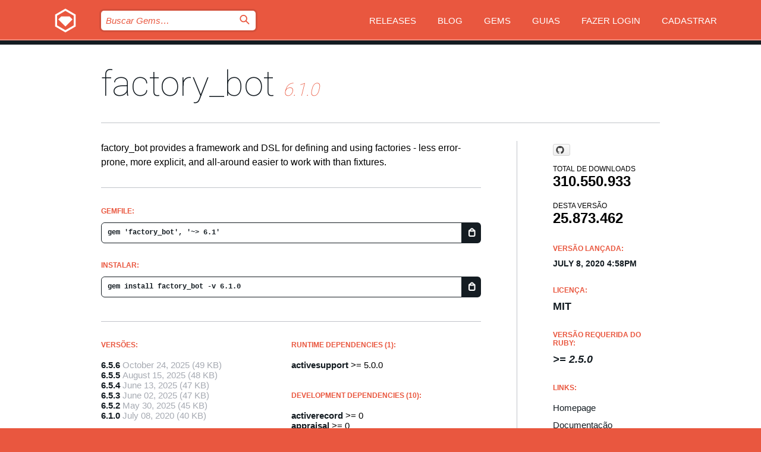

--- FILE ---
content_type: text/html; charset=utf-8
request_url: https://index.rubygems.org/gems/factory_bot/versions/6.1.0?locale=pt-BR
body_size: 5566
content:
<!DOCTYPE html>
<html lang="pt-BR">
  <head>
    <title>factory_bot | RubyGems.org | O host de gems da sua comunidade</title>
    <meta charset="UTF-8">
    <meta content="width=device-width, initial-scale=1, maximum-scale=1, user-scalable=0" name="viewport">
    <meta name="google-site-verification" content="AuesbWQ9MCDMmC1lbDlw25RJzyqWOcDYpuaCjgPxEZY" />
    <link rel="apple-touch-icon" href="/apple-touch-icons/apple-touch-icon.png" />
      <link rel="apple-touch-icon" sizes="57x57" href="/apple-touch-icons/apple-touch-icon-57x57.png" />
      <link rel="apple-touch-icon" sizes="72x72" href="/apple-touch-icons/apple-touch-icon-72x72.png" />
      <link rel="apple-touch-icon" sizes="76x76" href="/apple-touch-icons/apple-touch-icon-76x76.png" />
      <link rel="apple-touch-icon" sizes="114x114" href="/apple-touch-icons/apple-touch-icon-114x114.png" />
      <link rel="apple-touch-icon" sizes="120x120" href="/apple-touch-icons/apple-touch-icon-120x120.png" />
      <link rel="apple-touch-icon" sizes="144x144" href="/apple-touch-icons/apple-touch-icon-144x144.png" />
      <link rel="apple-touch-icon" sizes="152x152" href="/apple-touch-icons/apple-touch-icon-152x152.png" />
      <link rel="apple-touch-icon" sizes="180x180" href="/apple-touch-icons/apple-touch-icon-180x180.png" />
    <link rel="mask-icon" href="/rubygems_logo.svg" color="#e9573f">
    <link rel="fluid-icon" href="/fluid-icon.png"/>
    <link rel="search" type="application/opensearchdescription+xml" title="RubyGems.org" href="/opensearch.xml">
    <link rel="shortcut icon" href="/favicon.ico" type="image/x-icon">
    <link rel="stylesheet" href="/assets/application-fda27980.css" />
    <link href="https://fonts.gstatic.com" rel="preconnect" crossorigin>
    <link href='https://fonts.googleapis.com/css?family=Roboto:100&amp;subset=greek,latin,cyrillic,latin-ext' rel='stylesheet' type='text/css'>
    
<link rel="alternate" type="application/atom+xml" href="https://feeds.feedburner.com/gemcutter-latest" title="RubyGems.org | Últimas Gems">

    <meta name="csrf-param" content="authenticity_token" />
<meta name="csrf-token" content="_qL-nh7oGITV9oVezjMQuOruUSHCLnhkcfU9rNGjoYkJpZkTDCYFu0GaLbL4smzDo7-hc0JRdL6V6LRkeBpOgQ" />
      <link rel="alternate" type="application/atom+xml" title="factory_bot Version Feed" href="/gems/factory_bot/versions.atom" />
    <!-- canonical url -->
    <link rel="canonical" href="https://index.rubygems.org/gems/factory_bot/versions/6.1.0" />
    <!-- alternative language versions url -->
      <link rel="alternate" hreflang="en" href="https://index.rubygems.org/gems/factory_bot/versions/6.1.0?locale=en" />
      <link rel="alternate" hreflang="nl" href="https://index.rubygems.org/gems/factory_bot/versions/6.1.0?locale=nl" />
      <link rel="alternate" hreflang="zh-CN" href="https://index.rubygems.org/gems/factory_bot/versions/6.1.0?locale=zh-CN" />
      <link rel="alternate" hreflang="zh-TW" href="https://index.rubygems.org/gems/factory_bot/versions/6.1.0?locale=zh-TW" />
      <link rel="alternate" hreflang="pt-BR" href="https://index.rubygems.org/gems/factory_bot/versions/6.1.0?locale=pt-BR" />
      <link rel="alternate" hreflang="fr" href="https://index.rubygems.org/gems/factory_bot/versions/6.1.0?locale=fr" />
      <link rel="alternate" hreflang="es" href="https://index.rubygems.org/gems/factory_bot/versions/6.1.0?locale=es" />
      <link rel="alternate" hreflang="de" href="https://index.rubygems.org/gems/factory_bot/versions/6.1.0?locale=de" />
      <link rel="alternate" hreflang="ja" href="https://index.rubygems.org/gems/factory_bot/versions/6.1.0?locale=ja" />
    <!-- unmatched alternative language fallback -->
    <link rel="alternate" hreflang="x-default" href="https://index.rubygems.org/gems/factory_bot/versions/6.1.0" />

    <script type="importmap" data-turbo-track="reload">{
  "imports": {
    "jquery": "/assets/jquery-15a62848.js",
    "@rails/ujs": "/assets/@rails--ujs-2089e246.js",
    "application": "/assets/application-ae34b86d.js",
    "@hotwired/turbo-rails": "/assets/turbo.min-ad2c7b86.js",
    "@hotwired/stimulus": "/assets/@hotwired--stimulus-132cbc23.js",
    "@hotwired/stimulus-loading": "/assets/stimulus-loading-1fc53fe7.js",
    "@stimulus-components/clipboard": "/assets/@stimulus-components--clipboard-d9c44ea9.js",
    "@stimulus-components/dialog": "/assets/@stimulus-components--dialog-74866932.js",
    "@stimulus-components/reveal": "/assets/@stimulus-components--reveal-77f6cb39.js",
    "@stimulus-components/checkbox-select-all": "/assets/@stimulus-components--checkbox-select-all-e7db6a97.js",
    "github-buttons": "/assets/github-buttons-3337d207.js",
    "webauthn-json": "/assets/webauthn-json-74adc0e8.js",
    "avo.custom": "/assets/avo.custom-4b185d31.js",
    "stimulus-rails-nested-form": "/assets/stimulus-rails-nested-form-3f712873.js",
    "local-time": "/assets/local-time-a331fc59.js",
    "src/oidc_api_key_role_form": "/assets/src/oidc_api_key_role_form-223a59d4.js",
    "src/pages": "/assets/src/pages-64095f36.js",
    "src/transitive_dependencies": "/assets/src/transitive_dependencies-9280dc42.js",
    "src/webauthn": "/assets/src/webauthn-a8b5ca04.js",
    "controllers/application": "/assets/controllers/application-e33ffaa8.js",
    "controllers/autocomplete_controller": "/assets/controllers/autocomplete_controller-e9f78a76.js",
    "controllers/counter_controller": "/assets/controllers/counter_controller-b739ef1d.js",
    "controllers/dialog_controller": "/assets/controllers/dialog_controller-c788489b.js",
    "controllers/dropdown_controller": "/assets/controllers/dropdown_controller-baaf189b.js",
    "controllers/dump_controller": "/assets/controllers/dump_controller-5d671745.js",
    "controllers/exclusive_checkbox_controller": "/assets/controllers/exclusive_checkbox_controller-c624394a.js",
    "controllers/gem_scope_controller": "/assets/controllers/gem_scope_controller-9c330c45.js",
    "controllers": "/assets/controllers/index-236ab973.js",
    "controllers/nav_controller": "/assets/controllers/nav_controller-8f4ea870.js",
    "controllers/onboarding_name_controller": "/assets/controllers/onboarding_name_controller-a65c65ec.js",
    "controllers/radio_reveal_controller": "/assets/controllers/radio_reveal_controller-41774e15.js",
    "controllers/recovery_controller": "/assets/controllers/recovery_controller-b051251b.js",
    "controllers/reveal_controller": "/assets/controllers/reveal_controller-a90af4d9.js",
    "controllers/reveal_search_controller": "/assets/controllers/reveal_search_controller-8dc44279.js",
    "controllers/scroll_controller": "/assets/controllers/scroll_controller-07f12b0d.js",
    "controllers/search_controller": "/assets/controllers/search_controller-79d09057.js",
    "controllers/stats_controller": "/assets/controllers/stats_controller-5bae7b7f.js"
  }
}</script>
<link rel="modulepreload" href="/assets/jquery-15a62848.js" nonce="2e2b779d0cd6f27f1b2adc19acdb6653">
<link rel="modulepreload" href="/assets/@rails--ujs-2089e246.js" nonce="2e2b779d0cd6f27f1b2adc19acdb6653">
<link rel="modulepreload" href="/assets/application-ae34b86d.js" nonce="2e2b779d0cd6f27f1b2adc19acdb6653">
<link rel="modulepreload" href="/assets/turbo.min-ad2c7b86.js" nonce="2e2b779d0cd6f27f1b2adc19acdb6653">
<link rel="modulepreload" href="/assets/@hotwired--stimulus-132cbc23.js" nonce="2e2b779d0cd6f27f1b2adc19acdb6653">
<link rel="modulepreload" href="/assets/stimulus-loading-1fc53fe7.js" nonce="2e2b779d0cd6f27f1b2adc19acdb6653">
<link rel="modulepreload" href="/assets/@stimulus-components--clipboard-d9c44ea9.js" nonce="2e2b779d0cd6f27f1b2adc19acdb6653">
<link rel="modulepreload" href="/assets/@stimulus-components--dialog-74866932.js" nonce="2e2b779d0cd6f27f1b2adc19acdb6653">
<link rel="modulepreload" href="/assets/@stimulus-components--reveal-77f6cb39.js" nonce="2e2b779d0cd6f27f1b2adc19acdb6653">
<link rel="modulepreload" href="/assets/@stimulus-components--checkbox-select-all-e7db6a97.js" nonce="2e2b779d0cd6f27f1b2adc19acdb6653">
<link rel="modulepreload" href="/assets/github-buttons-3337d207.js" nonce="2e2b779d0cd6f27f1b2adc19acdb6653">
<link rel="modulepreload" href="/assets/webauthn-json-74adc0e8.js" nonce="2e2b779d0cd6f27f1b2adc19acdb6653">
<link rel="modulepreload" href="/assets/local-time-a331fc59.js" nonce="2e2b779d0cd6f27f1b2adc19acdb6653">
<link rel="modulepreload" href="/assets/src/oidc_api_key_role_form-223a59d4.js" nonce="2e2b779d0cd6f27f1b2adc19acdb6653">
<link rel="modulepreload" href="/assets/src/pages-64095f36.js" nonce="2e2b779d0cd6f27f1b2adc19acdb6653">
<link rel="modulepreload" href="/assets/src/transitive_dependencies-9280dc42.js" nonce="2e2b779d0cd6f27f1b2adc19acdb6653">
<link rel="modulepreload" href="/assets/src/webauthn-a8b5ca04.js" nonce="2e2b779d0cd6f27f1b2adc19acdb6653">
<link rel="modulepreload" href="/assets/controllers/application-e33ffaa8.js" nonce="2e2b779d0cd6f27f1b2adc19acdb6653">
<link rel="modulepreload" href="/assets/controllers/autocomplete_controller-e9f78a76.js" nonce="2e2b779d0cd6f27f1b2adc19acdb6653">
<link rel="modulepreload" href="/assets/controllers/counter_controller-b739ef1d.js" nonce="2e2b779d0cd6f27f1b2adc19acdb6653">
<link rel="modulepreload" href="/assets/controllers/dialog_controller-c788489b.js" nonce="2e2b779d0cd6f27f1b2adc19acdb6653">
<link rel="modulepreload" href="/assets/controllers/dropdown_controller-baaf189b.js" nonce="2e2b779d0cd6f27f1b2adc19acdb6653">
<link rel="modulepreload" href="/assets/controllers/dump_controller-5d671745.js" nonce="2e2b779d0cd6f27f1b2adc19acdb6653">
<link rel="modulepreload" href="/assets/controllers/exclusive_checkbox_controller-c624394a.js" nonce="2e2b779d0cd6f27f1b2adc19acdb6653">
<link rel="modulepreload" href="/assets/controllers/gem_scope_controller-9c330c45.js" nonce="2e2b779d0cd6f27f1b2adc19acdb6653">
<link rel="modulepreload" href="/assets/controllers/index-236ab973.js" nonce="2e2b779d0cd6f27f1b2adc19acdb6653">
<link rel="modulepreload" href="/assets/controllers/nav_controller-8f4ea870.js" nonce="2e2b779d0cd6f27f1b2adc19acdb6653">
<link rel="modulepreload" href="/assets/controllers/onboarding_name_controller-a65c65ec.js" nonce="2e2b779d0cd6f27f1b2adc19acdb6653">
<link rel="modulepreload" href="/assets/controllers/radio_reveal_controller-41774e15.js" nonce="2e2b779d0cd6f27f1b2adc19acdb6653">
<link rel="modulepreload" href="/assets/controllers/recovery_controller-b051251b.js" nonce="2e2b779d0cd6f27f1b2adc19acdb6653">
<link rel="modulepreload" href="/assets/controllers/reveal_controller-a90af4d9.js" nonce="2e2b779d0cd6f27f1b2adc19acdb6653">
<link rel="modulepreload" href="/assets/controllers/reveal_search_controller-8dc44279.js" nonce="2e2b779d0cd6f27f1b2adc19acdb6653">
<link rel="modulepreload" href="/assets/controllers/scroll_controller-07f12b0d.js" nonce="2e2b779d0cd6f27f1b2adc19acdb6653">
<link rel="modulepreload" href="/assets/controllers/search_controller-79d09057.js" nonce="2e2b779d0cd6f27f1b2adc19acdb6653">
<link rel="modulepreload" href="/assets/controllers/stats_controller-5bae7b7f.js" nonce="2e2b779d0cd6f27f1b2adc19acdb6653">
<script type="module" nonce="2e2b779d0cd6f27f1b2adc19acdb6653">import "application"</script>
  </head>

  <body class="" data-controller="nav" data-nav-expanded-class="mobile-nav-is-expanded">
    <!-- Top banner -->

    <!-- Policies acknowledgment banner -->
    

    <header class="header header--interior" data-nav-target="header collapse">
      <div class="l-wrap--header">
        <a title="RubyGems" class="header__logo-wrap" data-nav-target="logo" href="/">
          <span class="header__logo" data-icon="⬡">⬢</span>
          <span class="t-hidden">RubyGems</span>
</a>        <a class="header__club-sandwich" href="#" data-action="nav#toggle focusin->nav#focus mousedown->nav#mouseDown click@window->nav#hide">
          <span class="t-hidden">Navigation menu</span>
        </a>

        <div class="header__nav-links-wrap">
          <div class="header__search-wrap" role="search">
  <form data-controller="autocomplete" data-autocomplete-selected-class="selected" action="/search" accept-charset="UTF-8" method="get">
    <input type="search" name="query" id="query" placeholder="Buscar Gems&hellip;" class="header__search" autocomplete="off" aria-autocomplete="list" data-autocomplete-target="query" data-action="autocomplete#suggest keydown.down-&gt;autocomplete#next keydown.up-&gt;autocomplete#prev keydown.esc-&gt;autocomplete#hide keydown.enter-&gt;autocomplete#clear click@window-&gt;autocomplete#hide focus-&gt;autocomplete#suggest blur-&gt;autocomplete#hide" data-nav-target="search" />

    <ul class="suggest-list" role="listbox" data-autocomplete-target="suggestions"></ul>

    <template id="suggestion" data-autocomplete-target="template">
      <li class="menu-item" role="option" tabindex="-1" data-autocomplete-target="item" data-action="click->autocomplete#choose mouseover->autocomplete#highlight"></li>
    </template>

    <label id="querylabel" for="query">
      <span class="t-hidden">Buscar Gems&hellip;</span>
</label>
    <input type="submit" value="⌕" id="search_submit" class="header__search__icon" aria-labelledby="querylabel" data-disable-with="⌕" />

</form></div>


          <nav class="header__nav-links" data-controller="dropdown">

            <a class="header__nav-link " href="https://index.rubygems.org/releases">Releases</a>
            <a class="header__nav-link" href="https://blog.rubygems.org">Blog</a>

              <a class="header__nav-link" href="/gems">Gems</a>

            <a class="header__nav-link" href="https://guides.rubygems.org">Guias</a>

              <a class="header__nav-link " href="/sign_in">Fazer Login</a>
                <a class="header__nav-link " href="/sign_up">Cadastrar</a>
          </nav>
        </div>
      </div>
    </header>



    <main class="main--interior" data-nav-target="collapse">
        <div class="l-wrap--b">
            <h1 class="t-display page__heading">
              <a class="t-link--black" href="/gems/factory_bot">factory_bot</a>

                <i class="page__subheading">6.1.0</i>
            </h1>
          
          


<div class="l-overflow">
  <div class="l-colspan--l colspan--l--has-border">
      <div class="gem__intro">
        <div id="markup" class="gem__desc">
          <p>factory_bot provides a framework and DSL for defining and using factories - less error-prone, more explicit, and all-around easier to work with than fixtures.</p>
        </div>
      </div>

      <div class="gem__install">
        <h2 class="gem__ruby-version__heading t-list__heading">
          Gemfile:
          <div class="gem__code-wrap" data-controller="clipboard" data-clipboard-success-content-value="✔"><input type="text" name="gemfile_text" id="gemfile_text" value="gem &#39;factory_bot&#39;, &#39;~&gt; 6.1&#39;" class="gem__code" readonly="readonly" data-clipboard-target="source" /><span class="gem__code__icon" title="Copiar" data-action="click-&gt;clipboard#copy" data-clipboard-target="button">=</span></div>
        </h2>
        <h2 class="gem__ruby-version__heading t-list__heading">
          instalar:
          <div class="gem__code-wrap" data-controller="clipboard" data-clipboard-success-content-value="✔"><input type="text" name="install_text" id="install_text" value="gem install factory_bot -v 6.1.0" class="gem__code" readonly="readonly" data-clipboard-target="source" /><span class="gem__code__icon" title="Copiar" data-action="click-&gt;clipboard#copy" data-clipboard-target="button">=</span></div>
        </h2>
      </div>

      <div class="l-half--l">
        <div class="versions">
          <h3 class="t-list__heading">Versões:</h3>
          <ol class="gem__versions t-list__items">
            <li class="gem__version-wrap">
  <a class="t-list__item" href="/gems/factory_bot/versions/6.5.6">6.5.6</a>
  <small class="gem__version__date">October 24, 2025</small>

  <span class="gem__version__date">(49 KB)</span>
</li>
<li class="gem__version-wrap">
  <a class="t-list__item" href="/gems/factory_bot/versions/6.5.5">6.5.5</a>
  <small class="gem__version__date">August 15, 2025</small>

  <span class="gem__version__date">(48 KB)</span>
</li>
<li class="gem__version-wrap">
  <a class="t-list__item" href="/gems/factory_bot/versions/6.5.4">6.5.4</a>
  <small class="gem__version__date">June 13, 2025</small>

  <span class="gem__version__date">(47 KB)</span>
</li>
<li class="gem__version-wrap">
  <a class="t-list__item" href="/gems/factory_bot/versions/6.5.3">6.5.3</a>
  <small class="gem__version__date">June 02, 2025</small>

  <span class="gem__version__date">(47 KB)</span>
</li>
<li class="gem__version-wrap">
  <a class="t-list__item" href="/gems/factory_bot/versions/6.5.2">6.5.2</a>
  <small class="gem__version__date">May 30, 2025</small>

  <span class="gem__version__date">(45 KB)</span>
</li>
<li class="gem__version-wrap">
  <a class="t-list__item" href="/gems/factory_bot/versions/6.1.0">6.1.0</a>
  <small class="gem__version__date">July 08, 2020</small>

  <span class="gem__version__date">(40 KB)</span>
</li>

          </ol>
            <a class="gem__see-all-versions t-link--gray t-link--has-arrow" href="https://index.rubygems.org/gems/factory_bot/versions">Mostrar todas as versões (36)</a>
        </div>
      </div>

    <div class = "l-half--l">
        <div class="dependencies gem__dependencies" id="runtime_dependencies">
    <h3 class="t-list__heading">Runtime Dependencies (1):</h3>
    <div class="t-list__items">
          <div class="gem__requirement-wrap">
            <a class="t-list__item" href="/gems/activesupport"><strong>activesupport</strong></a>
            &gt;= 5.0.0
          </div>
    </div>
  </div>

        <div class="dependencies gem__dependencies" id="development_dependencies">
    <h3 class="t-list__heading">Development Dependencies (10):</h3>
    <div class="t-list__items">
          <div class="gem__requirement-wrap">
            <a class="t-list__item" href="/gems/activerecord"><strong>activerecord</strong></a>
            &gt;= 0
          </div>
          <div class="gem__requirement-wrap">
            <a class="t-list__item" href="/gems/appraisal"><strong>appraisal</strong></a>
            &gt;= 0
          </div>
          <div class="gem__requirement-wrap">
            <a class="t-list__item" href="/gems/aruba"><strong>aruba</strong></a>
            &gt;= 0
          </div>
          <div class="gem__requirement-wrap">
            <a class="t-list__item" href="/gems/cucumber"><strong>cucumber</strong></a>
            &gt;= 0
          </div>
          <div class="gem__requirement-wrap">
            <a class="t-list__item" href="/gems/rake"><strong>rake</strong></a>
            &gt;= 0
          </div>
          <div class="gem__requirement-wrap">
            <a class="t-list__item" href="/gems/rspec"><strong>rspec</strong></a>
            &gt;= 0
          </div>
          <div class="gem__requirement-wrap">
            <a class="t-list__item" href="/gems/rspec-its"><strong>rspec-its</strong></a>
            &gt;= 0
          </div>
          <div class="gem__requirement-wrap">
            <a class="t-list__item" href="/gems/simplecov"><strong>simplecov</strong></a>
            &gt;= 0
          </div>
          <div class="gem__requirement-wrap">
            <a class="t-list__item" href="/gems/standard"><strong>standard</strong></a>
            &gt;= 0
          </div>
          <div class="gem__requirement-wrap">
            <a class="t-list__item" href="/gems/yard"><strong>yard</strong></a>
            &gt;= 0
          </div>
    </div>
  </div>

        <div class="dependencies_list">
          <a class="gem__see-all-versions t-link--gray t-link--has-arrow push--s" href="/gems/factory_bot/versions/6.1.0/dependencies">Mostrar todas as dependências</a>
        </div>
    </div>


    <div class="gem__members">

    <h3 class="t-list__heading">Donos:</h3>
    <div class="gem__users">
      <a alt="thoughtbot" title="thoughtbot" href="/profiles/thoughtbot"><img id="gravatar-544" width="48" height="48" src="/users/544/avatar.jpeg?size=48&amp;theme=light" /></a><a alt="neilvcarvalho" title="neilvcarvalho" href="/profiles/neilvcarvalho"><img id="gravatar-62498" width="48" height="48" src="/users/62498/avatar.jpeg?size=48&amp;theme=light" /></a><a alt="DoodlingDev" title="DoodlingDev" href="/profiles/DoodlingDev"><img id="gravatar-111112" width="48" height="48" src="/users/111112/avatar.jpeg?size=48&amp;theme=light" /></a><a alt="vburzynski" title="vburzynski" href="/profiles/vburzynski"><img id="gravatar-237159" width="48" height="48" src="/users/237159/avatar.jpeg?size=48&amp;theme=light" /></a>
    </div>


    <h3 class="t-list__heading">Pushed by:</h3>
    <div class="gem__users">
      <a alt="composerinteralia" title="composerinteralia" href="/profiles/composerinteralia"><img id="gravatar-106894" width="48" height="48" src="/users/106894/avatar.jpeg?size=48&amp;theme=light" /></a>
    </div>


    <h3 class="t-list__heading">Autores:</h3>
    <ul class="t-list__items">
      <li class="t-list__item">
        <p>Josh Clayton, Joe Ferris</p>
      </li>
    </ul>

    <h3 class="t-list__heading">SHA 256 checksum:</h3>
    <div class="gem__code-wrap" data-controller="clipboard" data-clipboard-success-content-value="✔"><input type="text" name="gem_sha_256_checksum" id="gem_sha_256_checksum" value="68e2940d7f46396533276e0b38fb4d35558a2a70392f2cf130c96b05894e3286" class="gem__code" readonly="readonly" data-clipboard-target="source" /><span class="gem__code__icon" title="Copiar" data-action="click-&gt;clipboard#copy" data-clipboard-target="button">=</span></div>


</div>

    <div class="gem__navigation">
    <a class="gem__previous__version" href="/gems/factory_bot/versions/6.0.2">← Previous version</a>

    <a class="gem__next__version" href="/gems/factory_bot/versions/6.2.0">Next version →</a>
</div>

  </div>

  <div class="gem__aside l-col--r--pad">
    <span class="github-btn" data-user="thoughtbot" data-repo="factory_bot" data-type="star" data-count="true" data-size="large">
  <a class="gh-btn" href="#" rel="noopener noreferrer" target="_blank">
    <span class="gh-ico" aria-hidden="true"></span>
    <span class="gh-text"></span>
  </a>
  <a class="gh-count" href="#" rel="noopener noreferrer" target="_blank" aria-hidden="true"></a>
</span>
  <div class="gem__downloads-wrap" data-href="/api/v1/downloads/factory_bot-6.1.0.json">
    <h2 class="gem__downloads__heading t-text--s">
      Total de downloads
      <span class="gem__downloads">310.550.933</span>
    </h2>
    <h2 class="gem__downloads__heading t-text--s">
      Desta versão
      <span class="gem__downloads">25.873.462</span>
    </h2>
  </div>

  <h2 class="gem__ruby-version__heading t-list__heading">
    Versão lançada:
    <span class="gem__rubygem-version-age">
      <p><time datetime="2020-07-08T16:58:10Z" data-local="time-ago">July  8, 2020  4:58pm</time></p>
    </span>
  </h2>

  <h2 class="gem__ruby-version__heading t-list__heading">
    Licença:
    <span class="gem__ruby-version">
      <p>MIT</p>
    </span>
  </h2>
  <h2 class="gem__ruby-version__heading t-list__heading">
    Versão Requerida do Ruby:
    <i class="gem__ruby-version">
        &gt;= 2.5.0
    </i>
  </h2>
  <h3 class="t-list__heading">Links:</h3>
  <div class="t-list__items">
      <a rel="nofollow" class="gem__link t-list__item" id="home" href="https://github.com/thoughtbot/factory_bot">Homepage</a>
      <a rel="nofollow" class="gem__link t-list__item" id="docs" href="https://www.rubydoc.info/gems/factory_bot/6.1.0">Documentação</a>
      <a rel="nofollow" class="gem__link t-list__item" id="download" href="/downloads/factory_bot-6.1.0.gem">Download</a>
    <a class="gem__link t-list__item" href="https://my.diffend.io/gems/factory_bot/prev/6.1.0">Review changes</a>
    <a class="gem__link t-list__item" id="badge" href="https://badge.fury.io/rb/factory_bot/install">Badge</a>
    <a class="toggler gem__link t-list__item" id="subscribe" href="/sign_in">Inscrever-se</a>
    <a class="gem__link t-list__item" id="rss" href="/gems/factory_bot/versions.atom">RSS</a>
    <a class="gem__link t-list__item" href="mailto:support@rubygems.org?subject=Reporting Abuse on factory_bot">Denunciar Abuso</a>
    <a rel="nofollow" class="gem__link t-list__item" id="reverse_dependencies" href="/gems/factory_bot/reverse_dependencies">Dependências Reversas</a>
    
    
    
    
    
  </div>
</div>

</div>

        </div>
    </main>

    <footer class="footer" data-nav-target="collapse">
      <div class="l-wrap--footer">
        <div class="l-overflow">
          <div class="nav--v l-col--r--pad">
            <a class="nav--v__link--footer" href="https://status.rubygems.org">Status</a>
            <a class="nav--v__link--footer" href="https://uptime.rubygems.org">Uptime</a>
            <a class="nav--v__link--footer" href="https://github.com/rubygems/rubygems.org">Código Fonte</a>
            <a class="nav--v__link--footer" href="/pages/data">Dump de Dados</a>
            <a class="nav--v__link--footer" href="/stats">Estatísticas</a>
            <a class="nav--v__link--footer" href="https://guides.rubygems.org/contributing/">Como Contribuir</a>
              <a class="nav--v__link--footer" href="/pages/about">Sobre</a>
            <a class="nav--v__link--footer" href="mailto:support@rubygems.org">Ajuda</a>
            <a class="nav--v__link--footer" href="https://guides.rubygems.org/rubygems-org-api">API</a>
            <a class="nav--v__link--footer" href="/policies">Policies</a>
            <a class="nav--v__link--footer" href="/pages/supporters">Support Us</a>
              <a class="nav--v__link--footer" href="/pages/security">Segurança</a>
          </div>
          <div class="l-colspan--l colspan--l--has-border">
            <div class="footer__about">
              <p>
                RubyGems.org é o serviço de hospedagem de gems da comunidade Ruby. Publique e instale suas gems instantaneamente. Use a API para interagir e encontrar mais informações sobre gems disponíveis. Torne-se um contribuidor e melhore o site com suas mudanças.
              </p>
              <p>
                O RubyGems.org só é possível através da nossa parceria com a grande comunidade Ruby. <a href="https://www.fastly.com/">Fastly</a> fornece uma largura de banda (bandwidth) e suporte a CDN, <a href="https://www.rubycentral.org/">Ruby Central</a> cobre a infraestrutura e custos, e financia o desenvolvimento e o trabalho operacional. <a href="/pages/supporters">Saiba mais sobre nossos parceiros e como eles trabalham juntos</a>.
              </p>
            </div>
          </div>
        </div>
      </div>
      <div class="footer__sponsors">
        <a class="footer__sponsor footer__sponsor__ruby_central" href="https://rubycentral.org/open-source/" target="_blank" rel="noopener">
          Operated by
          <span class="t-hidden">Ruby Central</span>
        </a>
        <a class="footer__sponsor footer__sponsor__dockyard" href="https://dockyard.com/ruby-on-rails-consulting" target="_blank" rel="noopener">
          Design
          <span class="t-hidden">DockYard</span>
        </a>
        <a class="footer__sponsor footer__sponsor__aws" href="https://aws.amazon.com/" target="_blank" rel="noopener">
          Hospedagem
          <span class="t-hidden">AWS</span>
        </a>
        <a class="footer__sponsor footer__sponsor__dnsimple" href="https://dnsimple.link/resolving-rubygems" target="_blank" rel="noopener">
          DNS
          <span class="t-hidden">DNSimple</span>
        </a>
        <a class="footer__sponsor footer__sponsor__datadog" href="https://www.datadoghq.com/" target="_blank" rel="noopener">
          Monitoramento
          <span class="t-hidden">Datadog</span>
        </a>
        <a class="footer__sponsor footer__sponsor__fastly" href="https://www.fastly.com/customers/ruby-central" target="_blank" rel="noopener">
          Provisionamento
          <span class="t-hidden">Fastly</span>
        </a>
        <a class="footer__sponsor footer__sponsor__honeybadger" href="https://www.honeybadger.io/" target="_blank" rel="noopener">
          Monitoramento
          <span class="t-hidden">Honeybadger</span>
        </a>
        <a class="footer__sponsor footer__sponsor__mend" href="https://mend.io/" target="_blank" rel="noopener">
          Secured by
          <span class="t-hidden">Mend.io</span>
        </a>
      </div>
      <div class="footer__language_selector">
          <div class="footer__language">
            <a class="nav--v__link--footer" href="/gems/factory_bot/versions/6.1.0?locale=en">English</a>
          </div>
          <div class="footer__language">
            <a class="nav--v__link--footer" href="/gems/factory_bot/versions/6.1.0?locale=nl">Nederlands</a>
          </div>
          <div class="footer__language">
            <a class="nav--v__link--footer" href="/gems/factory_bot/versions/6.1.0?locale=zh-CN">简体中文</a>
          </div>
          <div class="footer__language">
            <a class="nav--v__link--footer" href="/gems/factory_bot/versions/6.1.0?locale=zh-TW">正體中文</a>
          </div>
          <div class="footer__language">
            <a class="nav--v__link--footer" href="/gems/factory_bot/versions/6.1.0?locale=pt-BR">Português do Brasil</a>
          </div>
          <div class="footer__language">
            <a class="nav--v__link--footer" href="/gems/factory_bot/versions/6.1.0?locale=fr">Français</a>
          </div>
          <div class="footer__language">
            <a class="nav--v__link--footer" href="/gems/factory_bot/versions/6.1.0?locale=es">Español</a>
          </div>
          <div class="footer__language">
            <a class="nav--v__link--footer" href="/gems/factory_bot/versions/6.1.0?locale=de">Deutsch</a>
          </div>
          <div class="footer__language">
            <a class="nav--v__link--footer" href="/gems/factory_bot/versions/6.1.0?locale=ja">日本語</a>
          </div>
      </div>
    </footer>
    
    <script type="text/javascript" defer src="https://www.fastly-insights.com/insights.js?k=3e63c3cd-fc37-4b19-80b9-65ce64af060a"></script>
  </body>
</html>
